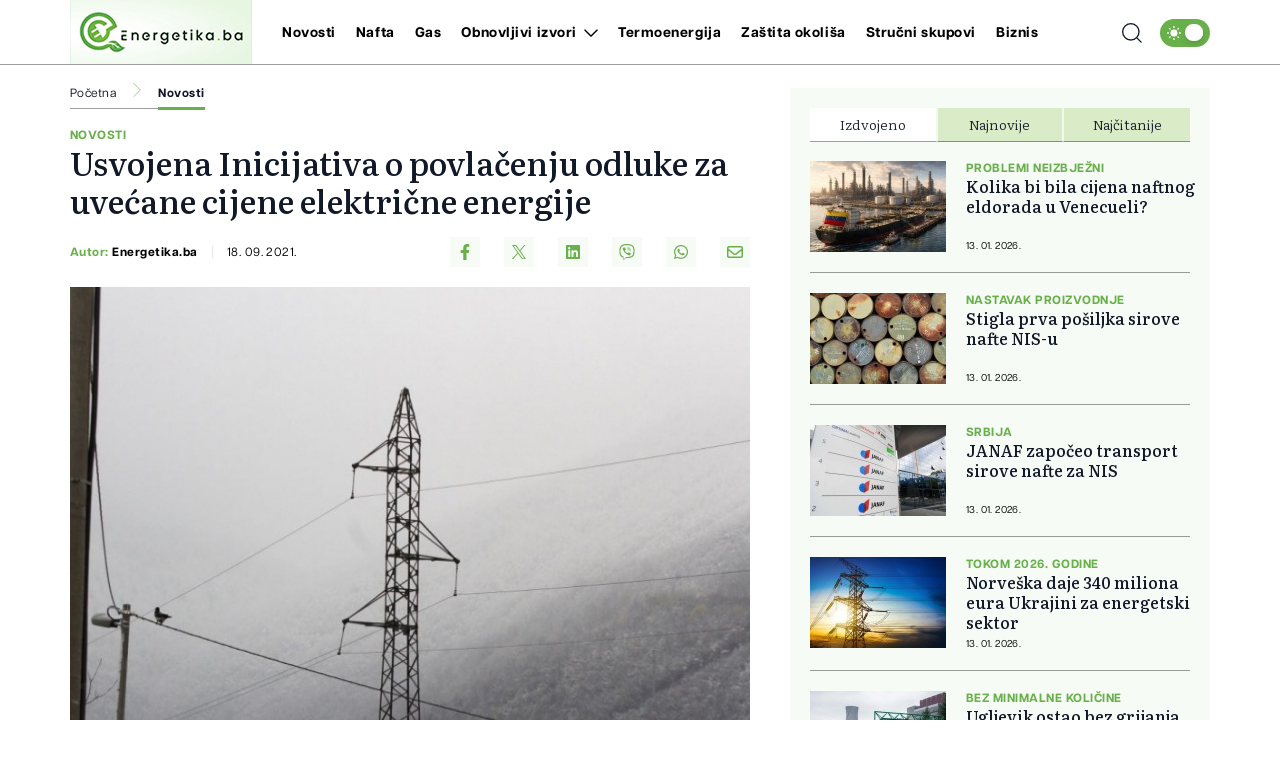

--- FILE ---
content_type: text/html; charset=utf-8
request_url: https://www.google.com/recaptcha/api2/aframe
body_size: 269
content:
<!DOCTYPE HTML><html><head><meta http-equiv="content-type" content="text/html; charset=UTF-8"></head><body><script nonce="wIpsWHpKLS_HQ2B_dyrsPg">/** Anti-fraud and anti-abuse applications only. See google.com/recaptcha */ try{var clients={'sodar':'https://pagead2.googlesyndication.com/pagead/sodar?'};window.addEventListener("message",function(a){try{if(a.source===window.parent){var b=JSON.parse(a.data);var c=clients[b['id']];if(c){var d=document.createElement('img');d.src=c+b['params']+'&rc='+(localStorage.getItem("rc::a")?sessionStorage.getItem("rc::b"):"");window.document.body.appendChild(d);sessionStorage.setItem("rc::e",parseInt(sessionStorage.getItem("rc::e")||0)+1);localStorage.setItem("rc::h",'1768459179003');}}}catch(b){}});window.parent.postMessage("_grecaptcha_ready", "*");}catch(b){}</script></body></html>